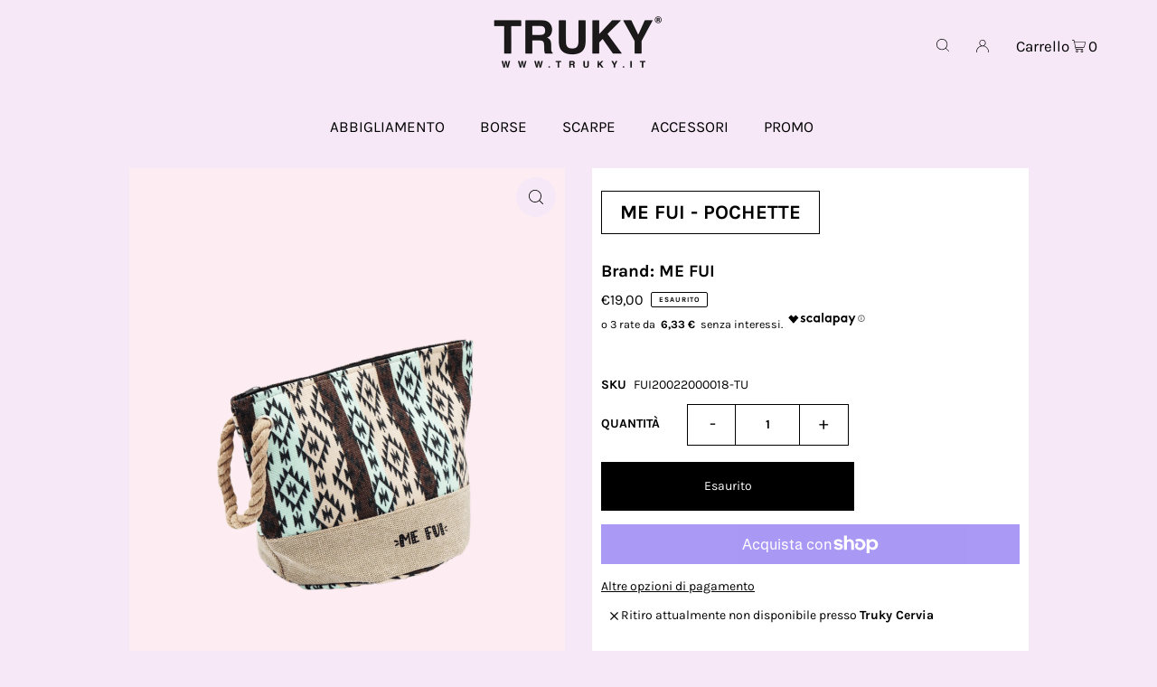

--- FILE ---
content_type: text/html; charset=utf-8
request_url: https://truky.it/products/me-fui-pochette?view=listing
body_size: 816
content:


<template data-html="listing">

  <div class="ci">
  
    <div class="so icn">ESAURITO</div>
  

    <div class="prod-image image_portrait">
      
        <a href="/products/me-fui-pochette" title="ME FUI - POCHETTE">
          <div class="reveal">
  

  <div class="box-ratio" style="padding-bottom: 144.44444444444443%;">
    <img class="lazyload lazyload-fade "
      id=""
      data-src="//truky.it/cdn/shop/products/FUI20022000018-6_{width}x.png?v=1661357748"
      data-sizes="auto"data-widths="[180, 360, 540, 720, 900, 1080]"width="1800"
      height="2600"
      alt="">
  </div>
            <noscript>
              <img src="//truky.it/cdn/shop/products/FUI20022000018-6_1024x.png?v=1661357748" alt="">
            </noscript>

            
              <div class="hidden">
                <img class="lazyload lazyload-fade"
                  id=""
                  data-src="//truky.it/cdn/shop/products/FUI20022000018-1_1024x.png?v=1661357721"
                  data-sizes="auto"
                  alt="">
                <noscript>
                  <img src="//truky.it/cdn/shop/products/FUI20022000018-1_1024x.png?v=1661357721" alt="ME FUI - POCHETTE">
                </noscript>
              </div>
            
          </div>
        </a>
          <button class="quick-view-7657410298077 product-listing__quickview-trigger js-modal-open js-quickview-trigger" type="button" name="button"
          data-wau-modal-target="quickview"
          data-product-url="/products/me-fui-pochette?view=quick">
          <svg class="icon--icon-theme-search vib-center" version="1.1" xmlns="http://www.w3.org/2000/svg" xmlns:xlink="http://www.w3.org/1999/xlink" x="0px" y="0px"
     viewBox="0 0 20 20" height="18px" xml:space="preserve">
      <g class="hover-fill" fill="var(--button-text)">
        <path d="M19.8,19.1l-4.6-4.6c1.4-1.5,2.2-3.6,2.2-5.8c0-4.8-3.9-8.7-8.7-8.7S0,3.9,0,8.7s3.9,8.7,8.7,8.7
        c2.2,0,4.2-0.8,5.8-2.2l4.6,4.6c0.2,0.2,0.5,0.2,0.7,0C20.1,19.6,20.1,19.3,19.8,19.1z M1,8.7C1,4.5,4.5,1,8.7,1
        c4.2,0,7.7,3.4,7.7,7.7c0,4.2-3.4,7.7-7.7,7.7C4.5,16.4,1,13,1,8.7z"/>
      </g>
    <style>.product-listing__quickview-trigger .icon--icon-theme-search:hover .hover-fill { fill: var(--button-text);}</style>
    </svg>





        </button>
      
    </div>
  </div>

  <div class="product-details">
    <a href="/products/me-fui-pochette" class="js-product-details-link">
      
        <h4>ME FUI</h4>
      
      <h3>ME FUI - POCHETTE</h3>
    </a>

    

    
<div class="price price--listing price--sold-out "
><dl class="price__regular">
    <dt>
      <span class="visually-hidden visually-hidden--inline">Regolare</span>
    </dt>
    <dd>
      <span class="price-item price-item--regular">€19,00
</span>
    </dd>
  </dl>
  <dl class="price__sale">
    <dt>
      <span class="visually-hidden visually-hidden--inline">Sale</span>
    </dt>
    <dd>
      <span class="price-item price-item--sale">€19,00
</span>
    </dd>
    <dt>
      <span class="visually-hidden visually-hidden--inline">Regolare</span>
    </dt>
    <dd>
      <s class="price-item price-item--regular">
        
      </s>
    </dd>
  </dl>
  <dl class="price__unit">
    <dt>
      <span class="visually-hidden visually-hidden--inline">Prezzo unitario</span>
    </dt>
    <dd class="price-unit-price"><span></span><span aria-hidden="true">/</span><span class="visually-hidden">per&nbsp;</span><span></span></dd>
  </dl>
</div>


    <div class="product_listing_options">

    </div>
   
  </div>


</template>
